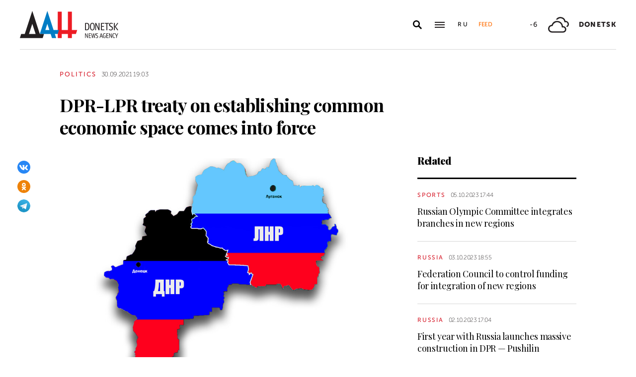

--- FILE ---
content_type: text/html; charset=utf-8
request_url: https://dan-news.ru/en/politics/dpr-lpr-treaty-on-establishing-common-economic-space-comes-into-force/
body_size: 6310
content:
<!DOCTYPE html>
<html lang="en">
<head>
    <meta charset="utf-8">
    <meta http-equiv="X-UA-Compatible" content="IE=edge">
    <title>DPR-LPR treaty on establishing common economic space comes into force - Politics - DAN</title>
    <meta name="description" content="Donetsk, Sep 30 - DAN. The treaty on establishing a single customs territory and developing economic integration has officially come into force following an">
    <meta name="keywords" content="Politics">
    <meta name="theme-color" content="#fff">
    <meta name="apple-mobile-web-app-status-bar-style" content="black-translucent">
    <meta name="viewport" content="width=device-width, initial-scale=1.0">
    <meta name="format-detection" content="telephone=no">
    <meta property="og:image" content="https://dan-news.ru/storage/c/2021/09/23/1632402698_087628_14.jpg">
    <meta property="og:image:url" content="https://dan-news.ru/storage/c/2021/09/23/1632402698_087628_14.jpg">
    <meta property="og:image:width" content="600">
    <meta property="og:image:height" content="315">
    <meta property="og:title" content="DPR-LPR treaty on establishing common economic space comes into force">
    <meta property="og:description" content="Donetsk, Sep 30 - DAN. The treaty on establishing a single customs territory and developing economic integration has officially come into force following an">
    <meta property="og:url" content="https://dan-news.ru/en/politics/dpr-lpr-treaty-on-establishing-common-economic-space-comes-into-force/">
    <meta property="og:type" content="website">
    <link rel="image_src" href="https://dan-news.ru/storage/c/2021/09/23/1632402698_087628_14.jpg">
    <link rel="canonical" href="https://dan-news.ru/en/politics/dpr-lpr-treaty-on-establishing-common-economic-space-comes-into-force/">
    <link rel="alternate" type="application/rss+xml" title="RSS" href="/en/rss.xml">
    <link rel="icon" href="/favicon.ico" type="image/x-icon">
    <link rel="icon" href="/favicon.svg" type="image/svg+xml">
    <link rel="apple-touch-icon" href="/apple-touch-icon.png">
    <link rel="manifest" href="/site.webmanifest">
    <link rel="preconnect" href="https://fonts.gstatic.com">
    <link rel="stylesheet" href="https://fonts.googleapis.com/css2?family=Playfair+Display:wght@400;700;900&amp;display=swap">
    <link rel="preload" href="/fonts/museosanscyrl_100.woff2" crossorigin as="font" type="font/woff2">
    <link rel="preload" href="/fonts/museosanscyrl_500.woff2" crossorigin as="font" type="font/woff2">
    <link rel="preload" href="/fonts/museosanscyrl_700.woff2" crossorigin as="font" type="font/woff2">
    <link rel="preload" href="/fonts/museosanscyrl_900.woff2" crossorigin as="font" type="font/woff2">
    <link rel="stylesheet" href="/css/main.min.css?59">
<!-- Yandex.Metrika counter -->
<script type="text/javascript" >
   (function(m,e,t,r,i,k,a){m[i]=m[i]||function(){(m[i].a=m[i].a||[]).push(arguments)};m[i].l=1*new Date();
   for (var j = 0; j < document.scripts.length; j++) {if (document.scripts[j].src === r) { return; }}
   k=e.createElement(t),a=e.getElementsByTagName(t)[0],k.async=1,k.src=r,a.parentNode.insertBefore(k,a)})
   (window, document, "script", "https://mc.yandex.ru/metrika/tag.js", "ym");
   ym(92304919, "init", {
        clickmap:true,
        trackLinks:true,
        accurateTrackBounce:true,
        webvisor:true
   });
</script>
<!-- /Yandex.Metrika counter -->
</head>
<body class="lang-en " data-yandex-id="92304919" data-telegram-modal-timeout="4">
<!-- Yandex.Metrika counter -->
<noscript><div><img src="https://mc.yandex.ru/watch/92304919" style="position:absolute; left:-9999px;" alt="" /></div></noscript>
<!-- /Yandex.Metrika counter -->
    <div class="layout">
        <header class="navbar">
            <div class="container">
                <div class="navbar-container">
                    <div class="navbar-logo"><a href="/en/" aria-label="To home"><span class="logo"></span></a>
                    </div>
                    <form class="navbar-search dropdown" action="/en/search/" id="navbar-search">
                        <button class="navbar-search__button dropdown-toggle" type="button" aria-label="Open search" data-toggle="dropdown" aria-haspopup="true" aria-expanded="false">
                            <svg class="icon icon-search" fill="currentColor" role="img" aria-hidden="true" focusable="false">
                                <use xlink:href="/i/sprites/sprite.svg#search"></use>
                            </svg>
                        </button>
                        <div class="navbar-search__dropdown dropdown-menu">
                            <div class="navbar-search__wrapper">
                                <input class="form-control" type="text" inputmode="search" name="q" aria-label="Search">
                                <button class="navbar-search__submit" type="submit" aria-label="Search">
                                    <svg class="icon icon-search" fill="currentColor" role="img" aria-hidden="true" focusable="false">
                                        <use xlink:href="/i/sprites/sprite.svg#search"></use>
                                    </svg>
                                </button><a class="navbar-search__link" href="/en/search/">Advanced search</a>
                            </div>
                        </div>
                    </form>
                    <button class="navbar-toggler" type="button" data-toggle="collapse" data-target="#navigation" aria-controls="navigation" aria-expanded="false" aria-label="Open main menu"><span class="navbar-toggler__bar"></span><span class="navbar-toggler__bar"></span><span class="navbar-toggler__bar"></span></button>
                    <div class="navbar-links">
                        <div class="navbar-links-item"><a class="navbar-links-item__link navbar-links-item__link--lang" href="/" title="Russian">Ru</a></div>
                        <div class="navbar-links-item d-none d-lg-block"><a class="navbar-links-item__link navbar-links-item__link--feed" href="#" role="button" data-toggle="collapse" data-target="#feed" aria-controls="feed" aria-expanded="false" aria-label="News feed" title="News feed">Feed</a></div>
                    </div>
                    <div class="navbar-info d-none d-lg-flex">
                        <div class="navbar-info-item"><span class="navbar-info-item__temp">-6</span></div>
                        <div class="navbar-info-item">
                            <svg class="icon icon-bi--clouds" fill="currentColor" role="img" focusable="false" width="42" height="42">
                                <use xlink:href="/i/sprites/sprite.svg#bi--clouds"></use>
                            </svg>
                        </div>
                        <div class="navbar-info-item"><span class="navbar-info-item__loc">Donetsk</span></div>
</div>
                </div>
            </div>
        </header>
        <nav class="navbar-collapse collapse" id="navigation" aria-label="Main menu">
            <div class="navbar-collapse-header">
                <div class="navbar-logo"><a href="/en/" aria-label="To home"><span class="logo"></span></a></div>
                <button class="navbar-close" type="button" data-toggle="collapse" data-target="#navigation" aria-controls="navigation" aria-expanded="false" aria-label="Close main menu"><span class="navbar-close__text d-none d-md-block">Sections</span>
                    <svg class="icon icon-close" fill="currentColor" role="img" aria-hidden="true" focusable="false" width="28" height="28">
                        <use xlink:href="/i/sprites/sprite.svg#close"></use>
                    </svg>
                </button>
            </div>
            <ul class="navbar-nav">
                <li class="nav-item"><span class="nav-link">News</span>
                    <ul class="navbar-subnav">
                        <li class="nav-item"><a class="nav-link" href="/en/defence/">Defence</a></li>
                        <li class="nav-item active"><a class="nav-link" href="/en/politics/">Politics</a></li>
                        <li class="nav-item"><a class="nav-link" href="/en/society/">Society</a></li>
                        <li class="nav-item"><a class="nav-link" href="/en/economy/">Economy</a></li>
                        <li class="nav-item"><a class="nav-link" href="/en/russia/">Russia</a></li>
                        <li class="nav-item"><a class="nav-link" href="/en/world/">World</a></li>
                        <li class="nav-item"><a class="nav-link" href="/en/ukraine/">Ukraine</a></li>
                        <li class="nav-item"><a class="nav-link" href="/en/culture/">Culture</a></li>
                        <li class="nav-item"><a class="nav-link" href="/en/science/">Science</a></li>
                        <li class="nav-item"><a class="nav-link" href="/en/sports/">Sports</a></li>
                        <li class="nav-item"><a class="nav-link" href="/en/emergencies/">Emergencies</a></li>
                    </ul>
                </li>
                <li class="nav-item">
                    <a class="nav-link" href="/en/photos/">Photos</a>
                </li>
            </ul>
        </nav>
        <main class="main">
            <div class="container container--content">
                <div class="article" data-article-id="62272">
                    <div class="article-row">
                        <div class="article-main">
                            <header class="article-header">
                                <div class="article-meta">
                                    <div class="article-column"><a class="column" href="/en/politics/">Politics</a></div>
                                    <div class="article-date">
                                        <time class="date" datetime="2021-09-30T19:03">30.09.2021 19:03</time>
                                    </div>
                                </div>
                                <h1 class="article-heading">
                                    DPR-LPR treaty on establishing common economic space comes into force
                                </h1>
                            </header>
                        </div>
                    </div>
                    <div class="article-row js-sticky-container" data-doc-id="62272" data-next-url="/next/document/" data-title="DPR-LPR treaty on establishing common economic space comes into force - Politics - ДАН" data-url="/en/politics/dpr-lpr-treaty-on-establishing-common-economic-space-comes-into-force/" data-source-doc-id="62272" data-loaded-mode=top>
                        <div class="article-main">
                            <div class="article-body">
                                <div class="article-media">
                                    <figure class="article-image">
                                    <a href="/storage/c/2021/09/23/1632402696_813114_36.jpg" data-fancybox="gallery-62272" data-image-id="90068" data-doc-id="62272">
                                        <img src="/storage/c/2021/09/23/1632402696_957475_96.jpg" alt="" title="" class="img-fluid" />
                                    </a>
                                    </figure>
                                    <div class="article-share js-sticky-element">
                                        <div class="js-sticky-affix">
                                            <div class="share dropdown share--full">
                                                <button class="share-toggle dropdown-toggle" type="button" data-toggle="dropdown" id="doc-page-share62272" aria-haspopup="true" aria-expanded="false" aria-label="Share" data-display="static">
                                                    <svg class="icon icon-share" fill="#fff" role="img" aria-hidden="true" focusable="false">
                                                        <use xlink:href="/i/sprites/sprite.svg#share"></use>
                                                    </svg>
                                                </button>
                                                <div class="share-dropdown dropdown-menu" aria-labelledby="doc-page-share62272">
                                                <ul class="share-menu">
                                                    <li class="share-menu-item js-share-btn">
                                                        <a href="https://vk.com/share.php?url=https://dan-news.ru/en/politics/dpr-lpr-treaty-on-establishing-common-economic-space-comes-into-force/" title="VKontakte" aria-label="VKontakte" data-doc-id="62272" data-sn-type="1">
                                                            <img src="/i/icons/icon-vk.svg" width="28" height="28" alt="VKontakte">
                                                        </a>
                                                    </li>
                                                    <li class="share-menu-item js-share-btn">
                                                        <a href="https://connect.ok.ru/offer?url=https://dan-news.ru/en/politics/dpr-lpr-treaty-on-establishing-common-economic-space-comes-into-force/&amp;title=DPR-LPR treaty on establishing common economic space comes into force" title="Odnoklassniki" aria-label="Odnoklassniki" data-doc-id="62272" data-sn-type="4">
                                                            <img src="/i/icons/icon-odnoklassniki.svg" width="28" height="28" alt="Odnoklassniki">
                                                        </a>
                                                    </li>
                                                    <li class="share-menu-item js-share-btn">
                                                        <a href="https://t.me/share/url?url=https://dan-news.ru/en/politics/dpr-lpr-treaty-on-establishing-common-economic-space-comes-into-force/" title="Telegram" aria-label="Telegram" data-doc-id="62272" data-sn-type="5">
                                                            <img src="/i/icons/icon-telegram.svg" width="28" height="28" alt="Telegram">
                                                        </a>
                                                    </li>
                                                </ul>
                                                </div>
                                            </div>
                                        </div>
                                    </div>
                                </div>
            <p>Donetsk, Sep 30 - DAN. The treaty on establishing a single customs territory and developing economic integration has officially come into force following an exchange of the instruments of ratification. The ceremony was attended by the Foreign Ministers of the Donetsk People’s Republic and the Lugansk People’s Republic, Natalia Nikonorova and Vladislav Deinego.</p>

            <p>In early September, the DPR and the LPR agreed to establish a common economic space. The signing of a treaty on one customs space had to become the first step towards this goal. DPR Head Denis Pushilin and LPR Head Leonid Pasechnik signed the document on September 15. The parliaments of the two Republics ratified it on September 22. Under provisions of the treaty, it comes into force after an exchange of the instruments of ratification.</p>

            <p>The treaty envisions the introduction of a uniform customs tariff in the DPR and the LPR, a uniform procedure to regulate foreign trade, a single method for statistics in foreign and mutual trade, uniform legislation in customs regulation, including the rules for estimating the customs value of goods etc.</p>

            <p>The treaty directly concerns the residents of the region.  As part of economic integration, the two Republics adopted socio-economic development programs for the period 2022-2024. The Republics plan to increase the average monthly wage by 2.3 times to 35,000 rubles and the average pension by 1.3 times to 13,800 rubles. In the public sector, the average wage is expected to reach 29,000 rubles. The programs envision 70,000 new jobs thanks to business support measures and the issue of housing certificates in 2022. *jk</p>
                            </div>
                            <div class="article-footer">
                                                <ul class="share-menu d-md-none">
                                                    <li class="share-menu-item js-share-btn">
                                                        <a href="https://vk.com/share.php?url=https://dan-news.ru/en/politics/dpr-lpr-treaty-on-establishing-common-economic-space-comes-into-force/" title="VKontakte" aria-label="VKontakte" data-doc-id="62272" data-sn-type="1">
                                                            <img src="/i/icons/icon-vk.svg" width="28" height="28" alt="VKontakte">
                                                        </a>
                                                    </li>
                                                    <li class="share-menu-item js-share-btn">
                                                        <a href="https://connect.ok.ru/offer?url=https://dan-news.ru/en/politics/dpr-lpr-treaty-on-establishing-common-economic-space-comes-into-force/&amp;title=DPR-LPR treaty on establishing common economic space comes into force" title="Odnoklassniki" aria-label="Odnoklassniki" data-doc-id="62272" data-sn-type="4">
                                                            <img src="/i/icons/icon-odnoklassniki.svg" width="28" height="28" alt="Odnoklassniki">
                                                        </a>
                                                    </li>
                                                    <li class="share-menu-item js-share-btn">
                                                        <a href="https://t.me/share/url?url=https://dan-news.ru/en/politics/dpr-lpr-treaty-on-establishing-common-economic-space-comes-into-force/" title="Telegram" aria-label="Telegram" data-doc-id="62272" data-sn-type="5">
                                                            <img src="/i/icons/icon-telegram.svg" width="28" height="28" alt="Telegram">
                                                        </a>
                                                    </li>
                                                </ul>
                                <div class="article-mistake d-none d-md-block">Found a typo? Select the text and press Ctrl+Enter</div>
                            </div>
                        </div>
                        <div class="article-side offset-top d-none d-lg-block">
                        <section class="side-section js-sticky-element">
                        <div class="js-sticky-affix">
                            <header class="section-header">
                                <h2 class="section-title">Related</h2>
                            </header>
                            <div class="news-list">
                                <div class="news-item news-item--side">
                                <div class="news-item__body">
                                    <div class="news-item__meta">
                                        <div class="news-item__column"><a class="column" href="/en/sports/">Sports</a></div>
                                        <div class="news-item__date">
                                            <time class="date" datetime="2023-10-05T17:44">05.10.2023 17:44</time>
                                        </div>
                                    </div>
                                    <div class="news-item__title"><a href="/en/sports/russian-olympic-committee-integrates-branches-in-new-regions/">Russian Olympic Committee integrates branches in new regions</a></div>
                                </div>
                                </div>
                                <div class="news-item news-item--side">
                                <div class="news-item__body">
                                    <div class="news-item__meta">
                                        <div class="news-item__column"><a class="column" href="/en/russia/">Russia</a></div>
                                        <div class="news-item__date">
                                            <time class="date" datetime="2023-10-03T18:55">03.10.2023 18:55</time>
                                        </div>
                                    </div>
                                    <div class="news-item__title"><a href="/en/russia/federation-council-to-control-funding-for-integration-of-new-regions/">Federation Council to control funding for integration of new regions</a></div>
                                </div>
                                </div>
                                <div class="news-item news-item--side">
                                <div class="news-item__body">
                                    <div class="news-item__meta">
                                        <div class="news-item__column"><a class="column" href="/en/russia/">Russia</a></div>
                                        <div class="news-item__date">
                                            <time class="date" datetime="2023-10-02T17:04">02.10.2023 17:04</time>
                                        </div>
                                    </div>
                                    <div class="news-item__title"><a href="/en/russia/first-year-with-russia-launches-massive-construction-in-dpr--pushilin/">First year with Russia launches massive construction in DPR — Pushilin</a></div>
                                </div>
                                </div>
                            </div>
                        </div>
                        </section>
                        </div>
                    </div>
                </div>
                <div style="height:0;" class="js-view-counter" data-doc-id="62272">
                    <script language="javascript">
                        document.write("<img src=\"https://dan-news.ru/views_counter/?id="+"62272&"+Math.random()+"\" width=\"0\" height=\"0\">");
                    </script>
                    <noscript><img src="https://dan-news.ru/views_counter/?id=62272&0.6055872577923406" width="0" height="0"></noscript>
                </div>
                <div class="article">
                    <div id="unit_101710"><a href="https://smi2.ru/" > </a></div>
                    <script type="text/javascript" charset="utf-8">
                      (function() {
                        var sc = document.createElement('script'); sc.type = 'text/javascript'; sc.async = true;
                        sc.src = '//smi2.ru/data/js/101710.js'; sc.charset = 'utf-8';
                        var s = document.getElementsByTagName('script')[0]; s.parentNode.insertBefore(sc, s);
                      }());
                    </script>
                </div>
            </div>
            <div class="content-block d-lg-none">
                <div class="container">
                    <section class="section">
                        <div class="navbar-info navbar-info--mobile">
                        <div class="navbar-info-item"><span class="navbar-info-item__temp">-6</span></div>
                        <div class="navbar-info-item">
                            <svg class="icon icon-bi--clouds" fill="currentColor" role="img" focusable="false" width="42" height="42">
                                <use xlink:href="/i/sprites/sprite.svg#bi--clouds"></use>
                            </svg>
                        </div>
                        <div class="navbar-info-item"><span class="navbar-info-item__loc">Donetsk</span></div>
</div>
                    </section>
                </div>
            </div>
        </main>
        <div class="feed collapse" id="feed">
            <header class="feed-header">
                <h2 class="feed-title">News feed</h2>
                <button class="feed-close" type="button" data-toggle="collapse" data-target="#feed" aria-controls="feed" aria-expanded="false" aria-label="Close news feed">
                    <svg class="icon icon-close" fill="currentColor" role="img" aria-hidden="true" focusable="false" width="28" height="28">
                        <use xlink:href="/i/sprites/sprite.svg#close"></use>
                    </svg>
                </button>
            </header>
            <div class="feed-body">
                <div class="feed-list">
                </div>
            </div>
        </div>
        <footer class="footer">
            <div class="container">
                <div class="footer-container">
                    <button class="scroll-to-top" type="button">Up
                        <svg class="icon icon-caret" fill="currentColor" role="img" aria-hidden="true" focusable="false" width="14" height="8">
                            <use xlink:href="/i/sprites/sprite.svg#caret"></use>
                        </svg>
                    </button>
                    <div class="footer-content">
                        <div class="footer-main">
                            <div class="footer-logo"><img src="/i/logo-en-f.svg" width="122" height="89" alt="">
                            </div>
                            <div class="footer-nav">
                                <ul class="footer-menu d-none d-md-flex">
                                    <li class="nav-item"><a class="nav-link" href="/en/contacts/">Contacts</a></li>
                                    <li class="nav-item"><a class="nav-link" href="/en/feedback/">Contact us</a></li>
                                </ul>
                                <ul class="footer-socials">
                                    <li class="footer-socials-item">
                                        <a href="/en/rss.xml" title="RSS" aria-label="RSS">
                                            <svg class="icon icon-rss-r" fill="currentColor" role="img" aria-hidden="true" focusable="false">
                                                <use xlink:href="/i/sprites/sprite.svg#rss-r"></use>
                                            </svg>
                                        </a>
                                    </li>
                                    <li class="footer-socials-item text-center">
                                        <a href="https://vk.com/dan_newsru" target="_blank" rel="nofollow" title="VKontakte" aria-label="VKontakte">
                                            <svg class="icon icon-vk-r" fill="currentColor" role="img" aria-hidden="true" focusable="false">
                                                <use xlink:href="/i/sprites/sprite.svg#vk-r"></use>
                                            </svg>
                                        </a>
                                    </li>
                                    <li class="footer-socials-item text-center">
                                        <a href="https://ok.ru/group/70000004636647" target="_blank" rel="nofollow" title="Odnoklassniki" aria-label="Odnoklassniki">
                                            <svg class="icon icon-odnoklassniki-r" fill="currentColor" role="img" aria-hidden="true" focusable="false">
                                                <use xlink:href="/i/sprites/sprite.svg#odnoklassniki-r"></use>
                                            </svg>
                                        </a>
                                    </li>
                                    <li class="footer-socials-item text-center">
                                        <a href="https://t.me/dan_dnr" target="_blank" rel="nofollow" title="MAIN" aria-label="MAIN">
                                            <svg class="icon icon-telegram-r" fill="currentColor" role="img" aria-hidden="true" focusable="false">
                                                <use xlink:href="/i/sprites/sprite.svg#telegram-r"></use>
                                            </svg>
                                        </a>
                                    </li>
                                </ul>
                            </div>
                        </div>
                        <div class="footer-copyright">© Donetsk News Agency.<br>All rights reserved. Reprint of materials only with&nbsp;indicating a link to the&nbsp;source</div>
                    </div>
                    <div class="footer-side d-none d-md-block">
                        <div class="footer-error">If you notice an error,<br>select the required text and&nbsp;press Ctrl+Enter,<br>to report&nbsp;this revision</div>
                    </div>
                </div>
            </div>
        </footer>
    </div>
    <div id="modal-container"></div>
    <script src="/js/libs.min.js?59"></script>
    <script src="/js/common.js?59"></script>
</body>
</html>


--- FILE ---
content_type: application/javascript
request_url: https://smi2.ru/counter/settings?payload=CPacAxiM9ZT_vzM6JDlkMzI2NTBlLTZmYjItNGMwNS1hNDZkLTdkZTk2NTAyYzZhOQ&cb=_callbacks____0mkwpd14t
body_size: 1519
content:
_callbacks____0mkwpd14t("[base64]");